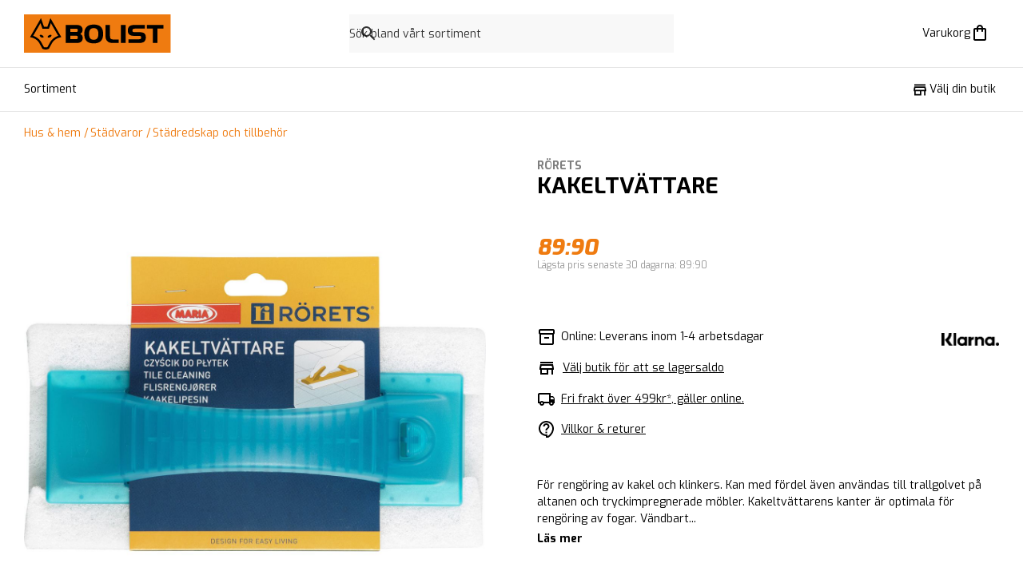

--- FILE ---
content_type: text/html; charset=utf-8
request_url: https://bolist.se/produkt/kakeltvattare-rorets/
body_size: 8307
content:
<!DOCTYPE html><html lang="sv-SE" class="bolist"><head><meta charSet="utf-8"/><meta name="viewport" content="width=device-width"/><title>KAKELTVÄTTARE RÖRETS | BOLIST Sveriges närmaste byggvaruhus</title><meta property="og:title" content="KAKELTVÄTTARE RÖRETS | BOLIST Sveriges närmaste byggvaruhus"/><meta name="description" content="För rengöring av kakel och klinkers. Kan med fördel även användas till
trallgolvet på altanen och tryckimpregnerade möbler.
Kakeltvättarens kanter är optimala för rengöring av fogar.
Vändbart abras..."/><meta property="og:image" content="https://img.bolist.se/img/b87c5ad4be1f4320b7878e5a8f20206b/18012.jpg?t=product&amp;gs=1220x1220&amp;v=1ef060743813929620771d32d964c8ab"/><meta property="og:type" content="product"/><meta property="og:site_name" content="BOLIST"/><meta property="og:locale" content="sv_SE"/><meta property="og:url" content="https://bolist.se/produkt/kakeltvattare-rorets"/><meta name="twitter:title" content="KAKELTVÄTTARE RÖRETS "/><meta name="twitter:description" content="För rengöring av kakel och klinkers. Kan med fördel även användas till
trallgolvet på altanen och tryckimpregnerade möbler.
Kakeltvättarens kanter är optimala för rengöring av fogar.
Vändbart abras..."/><meta name="twitter:image" content="https://img.bolist.se/img/b87c5ad4be1f4320b7878e5a8f20206b/18012.jpg?t=product&amp;gs=1220x1220&amp;v=1ef060743813929620771d32d964c8ab"/><link rel="canonical" href="https://bolist.se/produkt/kakeltvattare-rorets/"/><script type="application/ld+json">{"@context":"https://schema.org","@type":"Product","name":"RÖRETS KAKELTVÄTTARE RÖRETS ","description":"För rengöring av kakel och klinkers. Kan med fördel även användas till\r\ntrallgolvet på altanen och tryckimpregnerade möbler.\r\nKakeltvättarens kanter är optimala för rengöring av fogar.\r\nVändbart abrasiv.\r\n\r\nKakeltvättaren repar inte, men bör inte användas på glas eller lackerade ytor.\r\n\r\n","image":["https://img.bolist.se/img/b87c5ad4be1f4320b7878e5a8f20206b/kakeltvattare-rorets.jpg?t=product&gs=1220x1220&v=f0f8f4464834b1357c2e97aab5e42ddc"],"sku":17750,"brand":{"@type":"Brand","name":"RÖRETS"},"itemCondition":"https://schema.org/NewCondition","offers":[{"@type":"Offer","priceCurrency":"SEK","price":89.9,"availability":"https://schema.org/InStock","sku":"700162899"}]}</script><meta name="next-head-count" content="15"/><link rel="apple-touch-icon" sizes="180x180" href="https://bolist.se/_node/bolist/apple-touch-icon.png"/><link rel="icon" type="image/png" sizes="32x32" href="https://bolist.se/_node/bolist/favicon-32x32.png"/><link rel="icon" type="image/png" sizes="16x16" href="https://bolist.se/_node/bolist/favicon-16x16.png"/><link rel="mask-icon" href="/safari-pinned-tab.svg" color="#fff"/><meta name="msapplication-TileColor" content="#f50"/><meta name="theme-color" content="#ffffff"/><meta name="theme-color" content="#000"/><link rel="manifest" href="/site.webmanifest" crossorigin="use-credentials"/><meta name="google-site-verification" content="cwJw0-XmRndgyaepQSt_VHwV2YsBl-KgiVYRT1fmMz4"/><link rel="preload" href="https://bolist.se/_node/_next/static/css/27455e2f961c86f8.css" as="style"/><link rel="stylesheet" href="https://bolist.se/_node/_next/static/css/27455e2f961c86f8.css" data-n-g=""/><link rel="preload" href="https://bolist.se/_node/_next/static/css/5a346b6ef26f3e9e.css" as="style"/><link rel="stylesheet" href="https://bolist.se/_node/_next/static/css/5a346b6ef26f3e9e.css" data-n-p=""/><link rel="preload" href="https://bolist.se/_node/_next/static/css/86e8276adfc5c382.css" as="style"/><link rel="stylesheet" href="https://bolist.se/_node/_next/static/css/86e8276adfc5c382.css"/><link rel="preload" href="https://bolist.se/_node/_next/static/css/7ec20f99a99e71a8.css" as="style"/><link rel="stylesheet" href="https://bolist.se/_node/_next/static/css/7ec20f99a99e71a8.css"/><noscript data-n-css=""></noscript><script defer="" nomodule="" src="https://bolist.se/_node/_next/static/chunks/polyfills-c67a75d1b6f99dc8.js"></script><script src="https://helloretailcdn.com/helloretail.js" defer="" data-nscript="beforeInteractive"></script><script defer="" src="https://bolist.se/_node/_next/static/chunks/7092.e8a36ebe2d68b8ea.js"></script><script defer="" src="https://bolist.se/_node/_next/static/chunks/4743.6f448ba9e338bebe.js"></script><script src="https://bolist.se/_node/_next/static/chunks/webpack-87ae6c4668229587.js" defer=""></script><script src="https://bolist.se/_node/_next/static/chunks/framework-86edad5b56a8146e.js" defer=""></script><script src="https://bolist.se/_node/_next/static/chunks/main-b0c54d507923bc32.js" defer=""></script><script src="https://bolist.se/_node/_next/static/chunks/pages/_app-e89e101295389e55.js" defer=""></script><script src="https://bolist.se/_node/_next/static/chunks/6688-d217a5a86c3c4416.js" defer=""></script><script src="https://bolist.se/_node/_next/static/chunks/8557-d267edd0572eed58.js" defer=""></script><script src="https://bolist.se/_node/_next/static/chunks/9449-bd7b9bf911a83789.js" defer=""></script><script src="https://bolist.se/_node/_next/static/chunks/pages/produkt/%5Bslug%5D-b85006265d4aa1ed.js" defer=""></script><script src="https://bolist.se/_node/_next/static/25H1QSsYxEkYFYgUo3NgG/_buildManifest.js" defer=""></script><script src="https://bolist.se/_node/_next/static/25H1QSsYxEkYFYgUo3NgG/_ssgManifest.js" defer=""></script></head><body><div id="__next"><header class="Header_root__t0zHl"><section class="container_root__3wsFg Header_inner__BtVKd"><a aria-label="Gå till BOLISTs startsida" class="LogoLockup_root__zHXFI" href="/"><img alt="BOLIST" class="LogoLockup_logo__6gTNs" src="https://bolist.se/_node/img/bolist-logo.svg"/></a><div class="Header_search__U_tE7"><div class="SiteSearch_wrapper__KXZbH"><form><label class="Search_root__m5sNR"><svg xmlns="http://www.w3.org/2000/svg" height="24" viewBox="0 0 24 24" width="24" fill="currentColor" class="Search_icon__2PNcu"><path d="M0 0h24v24H0V0z" fill="none"></path><path d="M15.5 14h-.79l-.28-.27C15.41 12.59 16 11.11 16 9.5 16 5.91 13.09 3 9.5 3S3 5.91 3 9.5 5.91 16 9.5 16c1.61 0 3.09-.59 4.23-1.57l.27.28v.79l5 4.99L20.49 19l-4.99-5zm-6 0C7.01 14 5 11.99 5 9.5S7.01 5 9.5 5 14 7.01 14 9.5 11.99 14 9.5 14z"></path></svg><input aria-label="Sök" role="search" spellcheck="false" autoComplete="off" autoCorrect="off" type="text" placeholder="Sök bland vårt sortiment"/><span class="ScreenReaderOnly_root__6HR83"><button type="submit" value="Sök"></button></span></label></form></div></div><menu class="Header_buttons__w5_Fh" aria-label="Sök, plocklista &amp; varukorg"><li class="StickyHeaderButton_hideDesktop__7uVi7"><button type="button" class="StickyHeaderButton_base__AKhC_" aria-label="Öppna sök" data-testid="mini-search-button"><span class="StickyHeaderButton_iconWrapper__zVd_W"><svg xmlns="http://www.w3.org/2000/svg" height="24" viewBox="0 0 24 24" width="24" fill="currentColor"><path d="M0 0h24v24H0V0z" fill="none"></path><path d="M15.5 14h-.79l-.28-.27C15.41 12.59 16 11.11 16 9.5 16 5.91 13.09 3 9.5 3S3 5.91 3 9.5 5.91 16 9.5 16c1.61 0 3.09-.59 4.23-1.57l.27.28v.79l5 4.99L20.49 19l-4.99-5zm-6 0C7.01 14 5 11.99 5 9.5S7.01 5 9.5 5 14 7.01 14 9.5 11.99 14 9.5 14z"></path></svg></span></button></li><li class=""><button type="button" aria-disabled="false" class="StickyHeaderButton_base__AKhC_" aria-label="Öppna varukorgen" data-testid="mini-cart-button"><span class="StickyHeaderButton_priceOrLabel__ijgZn"><span data-i18n="bolist@generic/cart/cart-title">Varukorg</span></span><span class="StickyHeaderButton_iconWrapper__zVd_W"><svg xmlns="http://www.w3.org/2000/svg" enable-background="new 0 0 24 24" height="24" viewBox="0 0 24 24" width="24" fill="currentColor"><g><rect fill="none" height="24" width="24"></rect><path d="M18,6h-2c0-2.21-1.79-4-4-4S8,3.79,8,6H6C4.9,6,4,6.9,4,8v12c0,1.1,0.9,2,2,2h12c1.1,0,2-0.9,2-2V8C20,6.9,19.1,6,18,6z M12,4c1.1,0,2,0.9,2,2h-4C10,4.9,10.9,4,12,4z M18,20H6V8h2v2c0,0.55,0.45,1,1,1s1-0.45,1-1V8h4v2c0,0.55,0.45,1,1,1s1-0.45,1-1V8 h2V20z"></path></g></svg></span></button></li></menu></section></header><nav class="Nav_nav__zdZyP"><section class="container_root__3wsFg container_padding-none__isN9X"><div class="Nav_navInner___bU8q"><button type="button" aria-disabled="false" class="Button_root__8nq_L Button_text__bvVGC Button_color-black__s46oA Nav_menuButton__XvcxC Nav_responsiveOnly__sIeva" aria-label="Öppna menyn" aria-expanded="false"><span class="Nav_menuButtonIcon__7G1Dc"><span class="Burger_root__rDWJC" style="height:14px;width:17.5px"><span class="Burger_bar__SL2wK" style="height:2px;top:0"></span><span class="Burger_bar__SL2wK" style="height:2px;top:6px"></span><span class="Burger_bar__SL2wK" style="height:2px;top:12px"></span></span></span><span class="Typography_root__0otb6 Nav_menuButtonText__kaP0H">Meny</span></button><div class="TopNav_wrapper___cpZU"><section class="TopNav_root__tr0vt TopNav_hide__bu4BU TopNav_absolute__nKPns"><button type="button">Sortiment</button></section><section class="TopNav_root__tr0vt"><button type="button">Sortiment</button><button aria-label="Visa fler menyalternativ" class="TopNav_showMoreButton__BMHdt TopNav_hide__bu4BU"><span>Visa fler</span><svg xmlns="http://www.w3.org/2000/svg" height="24" viewBox="0 0 24 24" width="24"><path d="M0 0h24v24H0z" fill="none"></path><path fill="currentColor" d="M16.59 8.59L12 13.17 7.41 8.59 6 10l6 6 6-6z"></path></svg></button></section></div><span class="Nav_spacer__Ben18"></span><span class="NavItem_wrapper__q6rtd"><button type="button" aria-disabled="false" class="Button_root__8nq_L Button_text__bvVGC Button_color-black__s46oA Button_iconBefore__Td3jz Button_noLeftPadding__w_Mwy NavItem_buttons__PyzvP" data-testid="pick-store-button-scroll"><svg height="24" viewBox="0 0 24 24" width="24" xmlns="http://www.w3.org/2000/svg" class="Button_icon__r3wfm" fill="currentColor"><path d="m0 0h24v24h-24z" fill="none"></path><path d="m18.36 9 .6 3h-13.92l.6-3zm1.64-5h-16v2h16zm0 3h-16l-1 5v2h1v6h10v-6h4v6h2v-6h1v-2zm-14 11v-4h6v4z"></path></svg><span data-i18n="bolist@generic/nav/stores/pick">Välj din butik</span></button></span></div></section></nav><nav id="slimNav" class="Nav_slimNav__fdIK8 Nav_nav__zdZyP Nav_visible__VwBWK"><section class="container_root__3wsFg container_padding-none__isN9X"><div class="Nav_navInner___bU8q"><a aria-label="Gå till BOLISTs startsida" href="/"><img alt="BOLIST" class="LogoLockup_slimNavLogo__bw83b" src="https://bolist.se/_node/img/bolist-logo-small.svg"/></a><button type="button" aria-disabled="false" class="Button_root__8nq_L Button_text__bvVGC Button_color-black__s46oA Nav_menuButton__XvcxC Nav_responsiveOnly__sIeva" aria-label="Öppna menyn" aria-expanded="false"><span class="Nav_menuButtonIcon__7G1Dc"><span class="Burger_root__rDWJC" style="height:14px;width:17.5px"><span class="Burger_bar__SL2wK" style="height:2px;top:0"></span><span class="Burger_bar__SL2wK" style="height:2px;top:6px"></span><span class="Burger_bar__SL2wK" style="height:2px;top:12px"></span></span></span><span class="Typography_root__0otb6 Nav_menuButtonText__kaP0H">Meny</span></button><div class="TopNav_wrapper___cpZU"><section class="TopNav_root__tr0vt TopNav_hide__bu4BU TopNav_absolute__nKPns"><button type="button">Sortiment</button></section><section class="TopNav_root__tr0vt"><button type="button">Sortiment</button><button aria-label="Visa fler menyalternativ" class="TopNav_showMoreButton__BMHdt TopNav_hide__bu4BU"><span>Visa fler</span><svg xmlns="http://www.w3.org/2000/svg" height="24" viewBox="0 0 24 24" width="24"><path d="M0 0h24v24H0z" fill="none"></path><path fill="currentColor" d="M16.59 8.59L12 13.17 7.41 8.59 6 10l6 6 6-6z"></path></svg></button></section></div><span class="Nav_spacer__Ben18"></span><menu class="Nav_stickyButtons__coAyd" aria-label="Navigation"><li class=""><button type="button" class="StickyHeaderButton_base__AKhC_" aria-label="Öppna sök" data-testid="mini-search-button"><span class="StickyHeaderButton_iconWrapper__zVd_W"><svg xmlns="http://www.w3.org/2000/svg" height="24" viewBox="0 0 24 24" width="24" fill="currentColor"><path d="M0 0h24v24H0V0z" fill="none"></path><path d="M15.5 14h-.79l-.28-.27C15.41 12.59 16 11.11 16 9.5 16 5.91 13.09 3 9.5 3S3 5.91 3 9.5 5.91 16 9.5 16c1.61 0 3.09-.59 4.23-1.57l.27.28v.79l5 4.99L20.49 19l-4.99-5zm-6 0C7.01 14 5 11.99 5 9.5S7.01 5 9.5 5 14 7.01 14 9.5 11.99 14 9.5 14z"></path></svg></span></button></li><li class=""><button type="button" aria-disabled="false" class="StickyHeaderButton_base__AKhC_" aria-label="Öppna varukorgen" data-testid="mini-cart-button"><span class="StickyHeaderButton_iconWrapper__zVd_W"><svg xmlns="http://www.w3.org/2000/svg" enable-background="new 0 0 24 24" height="24" viewBox="0 0 24 24" width="24" fill="currentColor"><g><rect fill="none" height="24" width="24"></rect><path d="M18,6h-2c0-2.21-1.79-4-4-4S8,3.79,8,6H6C4.9,6,4,6.9,4,8v12c0,1.1,0.9,2,2,2h12c1.1,0,2-0.9,2-2V8C20,6.9,19.1,6,18,6z M12,4c1.1,0,2,0.9,2,2h-4C10,4.9,10.9,4,12,4z M18,20H6V8h2v2c0,0.55,0.45,1,1,1s1-0.45,1-1V8h4v2c0,0.55,0.45,1,1,1s1-0.45,1-1V8 h2V20z"></path></g></svg></span></button></li></menu></div></section></nav><nav class="Nav_menu__4Z5z4"></nav><div class="StickySearch_wrapper__eLlGU"></div><span></span><div class="Layout_root__TdP5Q"><section class="NoticeBannerContainer_root__WYqsM"></section><section class="container_root__3wsFg"><nav aria-label="Plats på sidan" class="Breadcrumbs_root__XIfEz Breadcrumbs_desktopOnly__XWhEs ProductPageBreadcrumbs_root__zCi5Q"><a href="/produkter/sakerhet-3227/">Hus &amp; hem</a><a href="/produkter/sakerhet-3227/stadvaror-3346/">Städvaror</a><a href="/produkter/sakerhet-3227/stadvaror-3346/stadredskap-och-tillbehor-3347/">Städredskap och tillbehör</a></nav></section><section class="container_root__3wsFg Product_upper__RJnJp"><section class="Space_space-2-top__v_DAX Product_galleryWrapper__c388K"><section class="TitleBlock_root__afaCH TitleBlock_hideDesktop__oW3qD"><h2 aria-label="Varumärke" class="TitleBlock_brand__qB7rL TitleBlock_brandLink__jpHfF">RÖRETS</h2><h1 aria-label="Produktnamn" class="TitleBlock_title__OQH_y">KAKELTVÄTTARE  </h1></section><div class="Block_root__S5AkP Block_noPaddingTop___rbuq"><section class="Space_space-2-top__v_DAX"><section class="Carousel_carousel__cxmDM Carousel_paddingBottom__NbMCR"><section class="Carousel_viewport__hzjLs"><article aria-label="Bildgalleri" class="Carousel_container__36U5z"><img class="Carousel_carouselImage__WOX5Y" id="produktbild-0" src="https://img.bolist.se/img/b87c5ad4be1f4320b7878e5a8f20206b/kakeltvattare-rorets.jpg?t=product&amp;gs=1220x1220&amp;v=f0f8f4464834b1357c2e97aab5e42ddc" thumbnail="https://img.bolist.se/img/b87c5ad4be1f4320b7878e5a8f20206b/kakeltvattare-rorets.jpg?t=product&amp;gs=60x60&amp;v=f0f8f4464834b1357c2e97aab5e42ddc" srcSet="https://img.bolist.se/img/b87c5ad4be1f4320b7878e5a8f20206b/kakeltvattare-rorets.jpg?t=product&amp;gs=340x340&amp;v=f0f8f4464834b1357c2e97aab5e42ddc 340w, https://img.bolist.se/img/b87c5ad4be1f4320b7878e5a8f20206b/kakeltvattare-rorets.jpg?t=product&amp;gs=610x610&amp;v=f0f8f4464834b1357c2e97aab5e42ddc 610w, https://img.bolist.se/img/b87c5ad4be1f4320b7878e5a8f20206b/kakeltvattare-rorets.jpg?t=product&amp;gs=1220x1220&amp;v=f0f8f4464834b1357c2e97aab5e42ddc 1220w" sizes="(max-width: 700px) 100vw, 720px"/></article></section></section></section></div><section class="Widgets_root__yZZdR"></section></section><section class="Space_space-2-top__v_DAX"><section class="TitleBlock_root__afaCH TitleBlock_hidePhone__Ar0V7"><h2 aria-label="Varumärke" class="TitleBlock_brand__qB7rL TitleBlock_brandLink__jpHfF">RÖRETS</h2><h1 aria-label="Produktnamn" class="TitleBlock_title__OQH_y">KAKELTVÄTTARE  </h1></section><div class="Block_root__S5AkP BuyBar_buyBar__bc3dX BuyBar_hideTablet__VhNJr"><div class="BuyBar_priceWrapper__Y5Le2"><article aria-label="Prisinformation" class="PriceTag_root__r3_lZ PriceTag_large__0C3ti PriceTag_start__QfeDa"><section class="PriceTag_priceAndBadges__MwLCk"><span class="PriceTag_current__ld5hL"><span>89:90</span></span></section><section aria-label="prisinformation" class="PriceTag_priceMeta__zFytA"><span class="Typography_root__0otb6 Typography_color-faded__bMMGz Typography_disableMargin__5onvB PriceTag_previous__c1K2a"><span data-i18n="bolist@product/lowest-price-last-30-days">Lägsta pris senaste 30 dagarna</span>: <!-- -->89:90</span></section></article></div><section class="Space_space-1-top__2bRGJ"></section></div><section class="Product_middle__Ai6jb"><article class="Usps_root__TJgH3"><section class="SellingPoints_root__5KUtp"><section><span class="SellingPoints_stocked__hxZkt SellingPoints_icon__yUcy1 SellingPoints_stocked__hxZkt SellingPoints_icon__yUcy1"></span><span data-i18n="bolist@product/stocktype/in-web-stock">Online: Leverans inom 1-4 arbetsdagar</span></section><div class="StoreStock_storeStockStatus__IRS_q"><div class="StoreStock_storeStockRows__0vaP8"><div class="StoreStock_centered__IRtV0"><svg height="24" viewBox="0 0 24 24" width="24" xmlns="http://www.w3.org/2000/svg" class="StoreStock_storeIcon__h449j"><path d="m0 0h24v24h-24z" fill="none"></path><path d="m18.36 9 .6 3h-13.92l.6-3zm1.64-5h-16v2h16zm0 3h-16l-1 5v2h1v6h10v-6h4v6h2v-6h1v-2zm-14 11v-4h6v4z"></path></svg><button type="button" class="StoreStock_storeswap__Y65VY">Välj butik för att se lagersaldo</button></div></div></div><button type="button"><span class="SellingPoints_delivery__TdT_7 SellingPoints_icon__yUcy1"></span><span data-i18n="bolist@product/free-delivery">Fri frakt över 499kr*, gäller online.</span></button><button type="button"><span class="SellingPoints_info__RPX4I SellingPoints_icon__yUcy1"></span><span data-i18n="bolist@product/terms-and-conditions">Villkor & returer</span></button></section><div class="Usps_badges__2eClN"><img alt="Klarna logo" class="KlarnaBadge_root__gIIYV" src="https://bolist.se/_node/img/Klarna_Logo_Primary_Black.png"/></div></article><section class="Space_space-1-top__2bRGJ Description_root___BS_d"><span class="Typography_root__0otb6 Typography_p__cS30l"> För rengöring av kakel och klinkers. Kan med fördel även användas till
trallgolvet på altanen och tryckimpregnerade möbler.
Kakeltvättarens kanter är optimala för rengöring av fogar.
Vändbart...</span><button class="Description_button__W0bGY" type="button">Läs mer</button></section></section></section></section><section class="Product_marginBottom__DjoG6"><section class="container_root__3wsFg Product_bottom__6kTtN"><div class="Block_root__S5AkP Block_secondary__2jfpm AboutProduct_root__3zmmm" aria-labelledby=":Rmst56:"><h2 class="Typography_root__0otb6 Typography_heading__LwqQ2 Typography_headingRoot__Z3K3s" id=":Rmst56:">Om produkten</h2><span class="Typography_root__0otb6 Typography_p__cS30l AboutProduct_content__r8WQW">För rengöring av kakel och klinkers. Kan med fördel även användas till
trallgolvet på altanen och tryckimpregnerade möbler.
Kakeltvättarens kanter är optimala för rengöring av fogar.
Vändbart abrasiv.

Kakeltvättaren repar inte, men bör inte användas på glas eller lackerade ytor.

</span></div><div class="Block_root__S5AkP Block_tertiary__wkyAE" aria-labelledby=":R16st56:"><section class="ProductInformation_root__Upxxg"><h2 class="Typography_root__0otb6 Typography_heading__LwqQ2 Typography_headingRoot__Z3K3s" id=":R16st56:">Produktinformation</h2><section class="Space_space-2-top__v_DAX"><ul class="Space_space-2-top__v_DAX ProductInformation_links__0Sile" aria-label="Kompletterande filer"></ul><ul aria-label="Produktlänkar" class="ProductInformation_links__0Sile"></ul><table aria-label="Produktdata" class="ProductInfoTable_root__oRgud"><tbody><tr class="ProductInfoTable_row__W4wOV"><td class="ProductInfoTable_rowLabel__6oShC">Artikelnummer</td><td class="ProductInfoTable_rowValue__j3_zK">700162899</td></tr><tr class="ProductInfoTable_row__W4wOV"><td class="ProductInfoTable_rowLabel__6oShC">EAN</td><td class="ProductInfoTable_rowValue__j3_zK">7312280041110</td></tr></tbody></table></section></section></div></section></section><section class="Block_root__S5AkP Block_noPaddingTop___rbuq"><section class="Space_space-2-top__v_DAX"><div><section class="container_root__3wsFg"></section><section class="container_root__3wsFg"></section></div></section></section><div class="Block_root__S5AkP BuyBar_buyBar__bc3dX BuyBar_hideDesktop__5OyNS"><div class="BuyBar_priceWrapper__Y5Le2"><article aria-label="Prisinformation" class="PriceTag_root__r3_lZ PriceTag_large__0C3ti PriceTag_start__QfeDa"><section class="PriceTag_priceAndBadges__MwLCk"><span class="PriceTag_current__ld5hL"><span>89:90</span></span></section><section aria-label="prisinformation" class="PriceTag_priceMeta__zFytA"><span class="Typography_root__0otb6 Typography_color-faded__bMMGz Typography_disableMargin__5onvB PriceTag_previous__c1K2a"><span data-i18n="bolist@product/lowest-price-last-30-days">Lägsta pris senaste 30 dagarna</span>: <!-- -->89:90</span></section></article></div><section class="Space_space-1-top__2bRGJ"></section></div></div><div class="Toastify"></div></div><script id="__NEXT_DATA__" type="application/json">{"props":{"pageProps":{"nodes":{},"_sentryTraceData":"1a478147b8954052a8b2fcd9ace012ed-a9ee9f5224723d7c-0","product":{"product_id":17750,"title":"KAKELTVÄTTARE RÖRETS ","brand":"RÖRETS","brand_slug":"rorets-2","supplier":{"name":"RÖRETS INDUSTRIER","id":101},"product_type":null,"slug":"kakeltvattare-rorets","description":"För rengöring av kakel och klinkers. Kan med fördel även användas till\r\ntrallgolvet på altanen och tryckimpregnerade möbler.\r\nKakeltvättarens kanter är optimala för rengöring av fogar.\r\nVändbart abrasiv.\r\n\r\nKakeltvättaren repar inte, men bör inte användas på glas eller lackerade ytor.\r\n\r\n","best_offer":{"item":"700162899","store_id":"40002","price":89.9,"price_excl_vat":71.92,"lowest_price_last_30_days":null,"lowest_price_excl_vat_last_30_days":null,"lowest_unit_price_last_30_days":null,"lowest_unit_price_excl_vat_last_30_days":null,"unit_quantity":0,"unit_price":null,"unit_price_excl_vat":null,"unit_label":null,"unit_price_reduced_from":null,"unit_price_reduced_from_excl_vat":null,"is_reduced":false,"reduced_from":null,"reduced_from_excl_vat":null,"discount_percent":null,"is_limited_time":false,"end_date":null,"campaign_id":null,"is_store_specific":true},"channels":["shop","kiosk","jarnia","xlbygg"],"organizations":"bolist,xlbygg","hazards":[],"energy_class":null,"included_items":"","force_unstock":false,"is_thirdpillar":false,"has_additional_fee":false,"visible_without_price":false,"campaign_logo_override":null,"image":[{"image":"https://img.bolist.se/img/b87c5ad4be1f4320b7878e5a8f20206b/18012.jpg?t=product\u0026gs=30x30\u0026v=1ef060743813929620771d32d964c8ab","resolution":"30x30"},{"image":"https://img.bolist.se/img/b87c5ad4be1f4320b7878e5a8f20206b/18012.jpg?t=product\u0026gs=60x60\u0026v=1ef060743813929620771d32d964c8ab","resolution":"60x60"},{"image":"https://img.bolist.se/img/b87c5ad4be1f4320b7878e5a8f20206b/18012.jpg?t=product\u0026gs=120x120\u0026v=1ef060743813929620771d32d964c8ab","resolution":"120x120"},{"image":"https://img.bolist.se/img/b87c5ad4be1f4320b7878e5a8f20206b/18012.jpg?t=product\u0026gs=170x170\u0026v=1ef060743813929620771d32d964c8ab","resolution":"170x170"},{"image":"https://img.bolist.se/img/b87c5ad4be1f4320b7878e5a8f20206b/18012.jpg?t=product\u0026gs=610x610\u0026v=1ef060743813929620771d32d964c8ab","resolution":"610x610"},{"image":"https://img.bolist.se/img/b87c5ad4be1f4320b7878e5a8f20206b/18012.jpg?t=product\u0026gs=340x340\u0026v=1ef060743813929620771d32d964c8ab","resolution":"340x340"},{"image":"https://img.bolist.se/img/b87c5ad4be1f4320b7878e5a8f20206b/18012.jpg?t=product\u0026gs=1220x1220\u0026v=1ef060743813929620771d32d964c8ab","resolution":"1220x1220"}],"images":[[{"width":30,"height":30,"src":"https://img.bolist.se/img/b87c5ad4be1f4320b7878e5a8f20206b/kakeltvattare-rorets.jpg?t=product\u0026gs=30x30\u0026v=f0f8f4464834b1357c2e97aab5e42ddc"},{"width":60,"height":60,"src":"https://img.bolist.se/img/b87c5ad4be1f4320b7878e5a8f20206b/kakeltvattare-rorets.jpg?t=product\u0026gs=60x60\u0026v=f0f8f4464834b1357c2e97aab5e42ddc"},{"width":120,"height":120,"src":"https://img.bolist.se/img/b87c5ad4be1f4320b7878e5a8f20206b/kakeltvattare-rorets.jpg?t=product\u0026gs=120x120\u0026v=f0f8f4464834b1357c2e97aab5e42ddc"},{"width":170,"height":170,"src":"https://img.bolist.se/img/b87c5ad4be1f4320b7878e5a8f20206b/kakeltvattare-rorets.jpg?t=product\u0026gs=170x170\u0026v=f0f8f4464834b1357c2e97aab5e42ddc"},{"width":610,"height":610,"src":"https://img.bolist.se/img/b87c5ad4be1f4320b7878e5a8f20206b/kakeltvattare-rorets.jpg?t=product\u0026gs=610x610\u0026v=f0f8f4464834b1357c2e97aab5e42ddc"},{"width":340,"height":340,"src":"https://img.bolist.se/img/b87c5ad4be1f4320b7878e5a8f20206b/kakeltvattare-rorets.jpg?t=product\u0026gs=340x340\u0026v=f0f8f4464834b1357c2e97aab5e42ddc"},{"width":1220,"height":1220,"src":"https://img.bolist.se/img/b87c5ad4be1f4320b7878e5a8f20206b/kakeltvattare-rorets.jpg?t=product\u0026gs=1220x1220\u0026v=f0f8f4464834b1357c2e97aab5e42ddc"}]],"leadtimes":{"stocked":"1-4 arbetsdagar","unstocked":"4-8 veckor","temp_out_of_stock":"snart"},"options":{"Förpackning":[{"id":"1337","group":"Förpackning","name":"Dimensioner","value":"90 x 170 x 270","unit":"mm","property_id":"1337","article_id":41916,"article_ean":"7312280041110","val":{"TEXT":"90 x 170 x 270"}}]},"categories":[{"id":"914","name":"Badrum \u0026 Kök","order":"1","path":"/badrum-kok"},{"id":"1312","name":"Kakel \u0026 klinker","order":"1","path":"/badrum-kok/kakel-klinker"},{"id":"2039","name":"Klinkerrengöring","order":"1","path":"/badrum-kok/kakel-klinker/klinkerrengoring"}],"articles":[{"id":"41916","name":"700162899","warehouse":"nowaste","assortment_class":"G","ean":"7312280041110","unit":null,"stocked":true,"stocked_warehouses":{"nowaste":{"store":null,"status":"HIGH_IN_STOCK","availability":3,"quantity_on_hand":12,"erp_article_number":"700162899","erp_article_numbers":["700162899"],"unit":null}},"stock_type":1,"disable_purchase_until":null,"is_sellable":true,"environment_certificates":[],"unspsc":null}],"bk04_tree_path":[{"id":3227,"name":"Hus \u0026 hem","slug":"sakerhet"},{"id":3346,"name":"Städvaror","slug":"stadvaror"},{"id":3347,"name":"Städredskap och tillbehör","slug":"stadredskap-och-tillbehor"}],"related_products":[{"id":15545,"title":"KAKEL- \u0026 FOGRENGÖRING SPRAY NITOR INNE 500ML","slug":"kakel-fogrengoring-spray-nitor-inne-500ml","brand":"NITOR","brand_slug":"nitor","energy_class":null,"hazards":["harmful"],"supplier":{"name":"Alfort \u0026 Cronholm AB","id":10},"force_unstock_label":null,"article_count":1,"article_ids":["39217"],"first_article_id":"39217","first_article_reference":"700134352@nowaste","best_offer":{"item":"700134352","store_id":"40002","price":129,"price_excl_vat":103.2,"lowest_price_last_30_days":null,"lowest_price_excl_vat_last_30_days":null,"lowest_unit_price_last_30_days":null,"lowest_unit_price_excl_vat_last_30_days":null,"unit_quantity":0,"unit_price":null,"unit_price_excl_vat":null,"unit_label":null,"unit_price_reduced_from":null,"unit_price_reduced_from_excl_vat":null,"is_reduced":false,"reduced_from":null,"reduced_from_excl_vat":null,"discount_percent":null,"is_limited_time":false,"end_date":null,"campaign_id":null,"is_store_specific":true},"cover_image":[{"width":30,"height":30,"src":"https://img.bolist.se/img/9e2c2c38bd104f09bf803b5a8b39faeb/15545.jpg?t=product\u0026gs=30x30\u0026v=1ef060743813929620771d32d964c8ab"},{"width":60,"height":60,"src":"https://img.bolist.se/img/9e2c2c38bd104f09bf803b5a8b39faeb/15545.jpg?t=product\u0026gs=60x60\u0026v=1ef060743813929620771d32d964c8ab"},{"width":120,"height":120,"src":"https://img.bolist.se/img/9e2c2c38bd104f09bf803b5a8b39faeb/15545.jpg?t=product\u0026gs=120x120\u0026v=1ef060743813929620771d32d964c8ab"},{"width":170,"height":170,"src":"https://img.bolist.se/img/9e2c2c38bd104f09bf803b5a8b39faeb/15545.jpg?t=product\u0026gs=170x170\u0026v=1ef060743813929620771d32d964c8ab"},{"width":610,"height":610,"src":"https://img.bolist.se/img/9e2c2c38bd104f09bf803b5a8b39faeb/15545.jpg?t=product\u0026gs=610x610\u0026v=1ef060743813929620771d32d964c8ab"},{"width":340,"height":340,"src":"https://img.bolist.se/img/9e2c2c38bd104f09bf803b5a8b39faeb/15545.jpg?t=product\u0026gs=340x340\u0026v=1ef060743813929620771d32d964c8ab"},{"width":1220,"height":1220,"src":"https://img.bolist.se/img/9e2c2c38bd104f09bf803b5a8b39faeb/15545.jpg?t=product\u0026gs=1220x1220\u0026v=1ef060743813929620771d32d964c8ab"}],"is_sellable":true,"stocked_warehouses":{"bolist-axel-p":{"store":{"name":"BOLIST Axel P Bengtsfors","external_id":"40245","group":null,"region":6,"is_central":false},"status":"LOW_IN_STOCK","availability":0,"quantity_on_hand":2,"erp_article_number":"840879","erp_article_numbers":["840879"],"unit":"FL"},"bolist-kolmarden":{"store":{"name":"BOLIST Kolmården","external_id":"40254","group":null,"region":5,"is_central":false},"status":"LOW_IN_STOCK","availability":16,"quantity_on_hand":2,"erp_article_number":"FINFO:007791668","erp_article_numbers":["FINFO:007791668"],"unit":"FL"},"bolist-lindesberg":{"store":{"name":"BOLIST Lindesberg","external_id":"40436","group":null,"region":3,"is_central":false},"status":"LOW_IN_STOCK","availability":0,"quantity_on_hand":2,"erp_article_number":"FINFO:007791668","erp_article_numbers":["FINFO:007791668"],"unit":"FL"},"bolist-mora":{"store":{"name":"BOLIST Mora","external_id":"40488","group":null,"region":3,"is_central":false},"status":"LOW_IN_STOCK","availability":0,"quantity_on_hand":4,"erp_article_number":"FINFO:007791668","erp_article_numbers":["FINFO:007791668"],"unit":"FL"},"bolist-nora":{"store":{"name":"BOLIST Nora","external_id":"40193","group":null,"region":3,"is_central":false},"status":"OUT_OF_STOCK","availability":64,"quantity_on_hand":0,"erp_article_number":"FINFO:007791668","erp_article_numbers":["FINFO:007791668"],"unit":"FL"},"nowaste":{"store":null,"status":"HIGH_IN_STOCK","availability":3,"quantity_on_hand":68,"erp_article_number":"700134352","erp_article_numbers":["700134352"],"unit":null}},"campaign_logo_override":null,"tracking_code":null,"environment_certificates":null,"unit":null},{"id":18014,"title":"FOGBORSTE RÖRETS ","slug":"fogborste-rorets","brand":"RÖRETS","brand_slug":"rorets-2","energy_class":null,"hazards":[],"supplier":{"name":"RÖRETS INDUSTRIER","id":101},"force_unstock_label":null,"article_count":1,"article_ids":["41918"],"first_article_id":"41918","first_article_reference":"700162901@nowaste","best_offer":{"item":"700162901","store_id":"40002","price":99,"price_excl_vat":79.2,"lowest_price_last_30_days":null,"lowest_price_excl_vat_last_30_days":null,"lowest_unit_price_last_30_days":null,"lowest_unit_price_excl_vat_last_30_days":null,"unit_quantity":0,"unit_price":null,"unit_price_excl_vat":null,"unit_label":null,"unit_price_reduced_from":null,"unit_price_reduced_from_excl_vat":null,"is_reduced":false,"reduced_from":null,"reduced_from_excl_vat":null,"discount_percent":null,"is_limited_time":false,"end_date":null,"campaign_id":null,"is_store_specific":true},"cover_image":[{"width":30,"height":30,"src":"https://img.bolist.se/img/c40e26b3bb094c32bf764e76e8869e9a/18014.jpg?t=product\u0026gs=30x30\u0026v=1ef060743813929620771d32d964c8ab"},{"width":60,"height":60,"src":"https://img.bolist.se/img/c40e26b3bb094c32bf764e76e8869e9a/18014.jpg?t=product\u0026gs=60x60\u0026v=1ef060743813929620771d32d964c8ab"},{"width":120,"height":120,"src":"https://img.bolist.se/img/c40e26b3bb094c32bf764e76e8869e9a/18014.jpg?t=product\u0026gs=120x120\u0026v=1ef060743813929620771d32d964c8ab"},{"width":170,"height":170,"src":"https://img.bolist.se/img/c40e26b3bb094c32bf764e76e8869e9a/18014.jpg?t=product\u0026gs=170x170\u0026v=1ef060743813929620771d32d964c8ab"},{"width":610,"height":610,"src":"https://img.bolist.se/img/c40e26b3bb094c32bf764e76e8869e9a/18014.jpg?t=product\u0026gs=610x610\u0026v=1ef060743813929620771d32d964c8ab"},{"width":340,"height":340,"src":"https://img.bolist.se/img/c40e26b3bb094c32bf764e76e8869e9a/18014.jpg?t=product\u0026gs=340x340\u0026v=1ef060743813929620771d32d964c8ab"},{"width":1220,"height":1220,"src":"https://img.bolist.se/img/c40e26b3bb094c32bf764e76e8869e9a/18014.jpg?t=product\u0026gs=1220x1220\u0026v=1ef060743813929620771d32d964c8ab"}],"is_sellable":true,"stocked_warehouses":{"bolist-stehag":{"store":{"name":"BOLIST Stehag","external_id":"40233","group":null,"region":7,"is_central":false},"status":"LOW_IN_STOCK","availability":16,"quantity_on_hand":1,"erp_article_number":"FINFO:007788754","erp_article_numbers":["FINFO:007788754"],"unit":"ST"},"nowaste":{"store":null,"status":"HIGH_IN_STOCK","availability":3,"quantity_on_hand":86,"erp_article_number":"700162901","erp_article_numbers":["700162901"],"unit":null}},"campaign_logo_override":null,"tracking_code":null,"environment_certificates":null,"unit":null},{"id":18013,"title":"REFILL T. KAKELTVÄTTARE RÖRETS ","slug":"refill-t-kakeltvattare-rorets","brand":"RÖRETS","brand_slug":"rorets-2","energy_class":null,"hazards":[],"supplier":{"name":"RÖRETS INDUSTRIER","id":101},"force_unstock_label":null,"article_count":1,"article_ids":["41917"],"first_article_id":"41917","first_article_reference":"700162900@nowaste","best_offer":{"item":"700162900","store_id":"40002","price":70.9,"price_excl_vat":56.72,"lowest_price_last_30_days":null,"lowest_price_excl_vat_last_30_days":null,"lowest_unit_price_last_30_days":null,"lowest_unit_price_excl_vat_last_30_days":null,"unit_quantity":0,"unit_price":null,"unit_price_excl_vat":null,"unit_label":null,"unit_price_reduced_from":null,"unit_price_reduced_from_excl_vat":null,"is_reduced":false,"reduced_from":null,"reduced_from_excl_vat":null,"discount_percent":null,"is_limited_time":false,"end_date":null,"campaign_id":null,"is_store_specific":true},"cover_image":[{"width":30,"height":30,"src":"https://img.bolist.se/img/ee0d41f1c87945e3891d04e866166c2b/18013.jpg?t=product\u0026gs=30x30\u0026v=1ef060743813929620771d32d964c8ab"},{"width":60,"height":60,"src":"https://img.bolist.se/img/ee0d41f1c87945e3891d04e866166c2b/18013.jpg?t=product\u0026gs=60x60\u0026v=1ef060743813929620771d32d964c8ab"},{"width":120,"height":120,"src":"https://img.bolist.se/img/ee0d41f1c87945e3891d04e866166c2b/18013.jpg?t=product\u0026gs=120x120\u0026v=1ef060743813929620771d32d964c8ab"},{"width":170,"height":170,"src":"https://img.bolist.se/img/ee0d41f1c87945e3891d04e866166c2b/18013.jpg?t=product\u0026gs=170x170\u0026v=1ef060743813929620771d32d964c8ab"},{"width":610,"height":610,"src":"https://img.bolist.se/img/ee0d41f1c87945e3891d04e866166c2b/18013.jpg?t=product\u0026gs=610x610\u0026v=1ef060743813929620771d32d964c8ab"},{"width":340,"height":340,"src":"https://img.bolist.se/img/ee0d41f1c87945e3891d04e866166c2b/18013.jpg?t=product\u0026gs=340x340\u0026v=1ef060743813929620771d32d964c8ab"},{"width":1220,"height":1220,"src":"https://img.bolist.se/img/ee0d41f1c87945e3891d04e866166c2b/18013.jpg?t=product\u0026gs=1220x1220\u0026v=1ef060743813929620771d32d964c8ab"}],"is_sellable":true,"stocked_warehouses":{"nowaste":{"store":null,"status":"HIGH_IN_STOCK","availability":3,"quantity_on_hand":13,"erp_article_number":"700162900","erp_article_numbers":["700162900"],"unit":null}},"campaign_logo_override":null,"tracking_code":null,"environment_certificates":null,"unit":null}]},"article":{"accessories":null,"article":{"id":"41916","name":"700162899","warehouse":"nowaste","assortment_class":"G","ean":"7312280041110","unit":null,"stocked":true,"stocked_warehouses":{"nowaste":{"store":null,"status":"HIGH_IN_STOCK","availability":3,"quantity_on_hand":12,"erp_article_number":"700162899","erp_article_numbers":["700162899"],"unit":null}},"stock_type":1,"disable_purchase_until":null,"is_sellable":true,"environment_certificates":[],"unspsc":null,"weight":0,"length":270,"width":90,"height":170,"options":[]},"leadtimes":{"stocked":"1-4 arbetsdagar","unstocked":"4-8 veckor","temp_out_of_stock":"snart"},"shipping_price":"69.00","offer":{"item":"700162899","store_id":"40002","price":89.9,"price_excl_vat":71.92,"lowest_price_last_30_days":null,"lowest_price_excl_vat_last_30_days":null,"lowest_unit_price_last_30_days":null,"lowest_unit_price_excl_vat_last_30_days":null,"unit_quantity":0,"unit_price":null,"unit_price_excl_vat":null,"unit_label":null,"unit_price_reduced_from":null,"unit_price_reduced_from_excl_vat":null,"is_reduced":false,"reduced_from":null,"reduced_from_excl_vat":null,"discount_percent":null,"is_limited_time":false,"end_date":null,"campaign_id":null,"is_store_specific":true}},"offers":[{"article":"700162899","offer":{"item":"700162899","store_id":"40002","price":89.9,"price_excl_vat":71.92,"lowest_price_last_30_days":89.9,"lowest_price_excl_vat_last_30_days":71.92,"lowest_unit_price_last_30_days":null,"lowest_unit_price_excl_vat_last_30_days":null,"unit_quantity":0,"unit_price":null,"unit_price_excl_vat":null,"unit_label":null,"unit_price_reduced_from":null,"unit_price_reduced_from_excl_vat":null,"is_reduced":false,"reduced_from":null,"reduced_from_excl_vat":null,"discount_percent":null,"is_limited_time":false,"end_date":null,"campaign_id":null,"is_store_specific":true}}],"allStores":null},"host":"bolist","hasSessionCooike":false,"isProffsAuthenticated":false,"favouriteStore":null,"__N_SSP":true},"page":"/produkt/[slug]","query":{"slug":"kakeltvattare-rorets"},"buildId":"25H1QSsYxEkYFYgUo3NgG","assetPrefix":"https://bolist.se/_node","runtimeConfig":{"ENVIRONMENT":"live","KIOSK_API_URL":"https://kiosk.bolist.se","KIOSK_DJEDI_URL":"https://kiosk.bolist.se/_admin/djedi/cms/api","DJEDI_URL":"https://bolist.se/_admin/djedi/cms/api","SOURCE_COMMIT":"5f2ead81b5ca4d820118ab254a2480992e26e39e","NEXT_ASSET_PREFIX":"https://bolist.se/_node","SENTRY_DSN":"https://dfeb5f64aace4bde9dd4e3f9754f6bad@o17058.ingest.sentry.io/5550854","SENTRY_ENVIRONMENT":"BOLIST-NEXT-LIVE","MAPBOX_ACCESS_TOKEN":"pk.eyJ1IjoiYm9saXN0IiwiYSI6ImNqbTV6amN6OTExOHczd3QzeXpiaTU3ZTMifQ.foMwhOTcZ5BnBsS_KkRiMQ","ELITFONSTER_API_KEY":"CF200592-2D2F-4AA0-BE96-F06D0962A7D4","ELITFONSTER_API_URL":"https://b2cpluginapi.inwido.se/api/v1","ORGANIZATION":"bolist","APP_URL":"https://bolist.se","API_URL":"https://bolist.se","GTM_ID":"GTM-M44QD3N","GOOGLE_SITE_VERIFICATON":"cwJw0-XmRndgyaepQSt_VHwV2YsBl-KgiVYRT1fmMz4","GOOGLE_SITE_VERIFICATON_KIOSK":"Xcrrg_q6jWCpFIGSHwydNv57AVz5vAMX5qTFSBJFVeo","FACEBOOK_DOMAIN_VERIFICATION":"0y5li0xs43q0g9omzbfbgt9h2t53d5","HELLO_RETAIL_WEBSITE_UUID":"01a38fc9-a510-4a3d-9360-26f50e10bb6f","HELLO_RETAIL_SEARCH_KEY":"feebe40d-d2f7-47d3-a3da-195e58c8042b"},"isFallback":false,"isExperimentalCompile":false,"dynamicIds":[1153,57092,4743],"gssp":true,"appGip":true,"scriptLoader":[]}</script><section id="modal-root"></section><pre aria-hidden="true" style="display:none"><!-- SOURCE_COMMIT: 5f2ead81b5ca4d820118ab254a2480992e26e39e--></pre><script defer src="https://static.cloudflareinsights.com/beacon.min.js/vcd15cbe7772f49c399c6a5babf22c1241717689176015" integrity="sha512-ZpsOmlRQV6y907TI0dKBHq9Md29nnaEIPlkf84rnaERnq6zvWvPUqr2ft8M1aS28oN72PdrCzSjY4U6VaAw1EQ==" data-cf-beacon='{"version":"2024.11.0","token":"e1b685a304d14966b6fc8b5116d3a5cb","r":1,"server_timing":{"name":{"cfCacheStatus":true,"cfEdge":true,"cfExtPri":true,"cfL4":true,"cfOrigin":true,"cfSpeedBrain":true},"location_startswith":null}}' crossorigin="anonymous"></script>
</body></html>

--- FILE ---
content_type: text/css; charset=UTF-8
request_url: https://bolist.se/_node/_next/static/css/7ec20f99a99e71a8.css
body_size: 67
content:
.StoreStock_storeStockStatus__IRS_q{align-items:flex-start!important;display:flex;flex-direction:column;gap:8px;width:460px}@media (max-width:899px){.StoreStock_storeStockStatus__IRS_q{width:100%}}.StoreStock_centered__IRtV0{align-items:center;display:flex;vertical-align:middle}.StoreStock_centralStoreStockHeader__9mzgj,.StoreStock_regionStockHeader__Xpxo4{background-color:#fff;margin-bottom:4px;padding-bottom:4px;position:-webkit-sticky;position:sticky;top:0;width:100%}.StoreStock_regionStockHeader__Xpxo4{border-bottom:1px solid var(--grey-luke)}.StoreStock_toggleMore__NWCOo{margin-top:4px}.StoreStock_favorite__0ecFi{margin-right:8px;padding:3px}.StoreStock_centralStoreStockStatus__y0VP_{gap:8px;max-height:428px;overflow-y:scroll}.StoreStock_centralStoreStockStatus__y0VP_,.StoreStock_stockEntries__Y87a4{align-items:flex-start;display:flex;flex-direction:column;width:100%}.StoreStock_stockEntries__Y87a4{gap:4px}.StoreStock_storeIcon__h449j{height:24px;margin-right:8px;width:24px}.StoreStock_storeStockRows__0vaP8{display:flex;flex-direction:column;gap:8px;width:100%}.StoreStock_storeStockRow__x9lFf{align-items:center;display:flex;height:24px;justify-content:space-between;width:100%}.StoreStock_indented__73xRx{padding-left:32px}.StoreStock_stockIndicator__fYlr0{align-items:baseline;display:flex;gap:8px}.StoreStock_indicator__zgLxt{margin-left:8px}.StoreStock_storeLinks__6h21L{display:flex;flex-direction:row;gap:8px}.StoreStock_storeswap__Y65VY{color:#000;display:block;text-decoration:underline}.StoreStock_contactStore__hV6Vj{display:inline;text-decoration:underline}.StoreStock_inlineLink__xTR1I{display:inline!important}.StoreStock_clickableStoreName__DQgpD:hover,.StoreStock_inlineLink__xTR1I{text-decoration:underline}
/*# sourceMappingURL=7ec20f99a99e71a8.css.map*/

--- FILE ---
content_type: application/javascript; charset=UTF-8
request_url: https://bolist.se/_node/_next/static/chunks/webpack-87ae6c4668229587.js
body_size: 3792
content:
!function(){try{var e="undefined"!=typeof window?window:"undefined"!=typeof global?global:"undefined"!=typeof self?self:{},t=Error().stack;t&&(e._sentryDebugIds=e._sentryDebugIds||{},e._sentryDebugIds[t]="d2013e30-2708-48d2-b895-6d0acf2b977c",e._sentryDebugIdIdentifier="sentry-dbid-d2013e30-2708-48d2-b895-6d0acf2b977c")}catch(e){}}(),function(){"use strict";var e,t,c,a,f,d,n,r,b,o,u,i,s={},l={};function p(e){var t=l[e];if(void 0!==t)return t.exports;var c=l[e]={exports:{}},a=!0;try{s[e].call(c.exports,c,c.exports,p),a=!1}finally{a&&delete l[e]}return c.exports}p.m=s,e=[],p.O=function(t,c,a,f){if(c){f=f||0;for(var d=e.length;d>0&&e[d-1][2]>f;d--)e[d]=e[d-1];e[d]=[c,a,f];return}for(var n=1/0,d=0;d<e.length;d++){for(var c=e[d][0],a=e[d][1],f=e[d][2],r=!0,b=0;b<c.length;b++)n>=f&&Object.keys(p.O).every(function(e){return p.O[e](c[b])})?c.splice(b--,1):(r=!1,f<n&&(n=f));if(r){e.splice(d--,1);var o=a();void 0!==o&&(t=o)}}return t},p.n=function(e){var t=e&&e.__esModule?function(){return e.default}:function(){return e};return p.d(t,{a:t}),t},c=Object.getPrototypeOf?function(e){return Object.getPrototypeOf(e)}:function(e){return e.__proto__},p.t=function(e,a){if(1&a&&(e=this(e)),8&a||"object"==typeof e&&e&&(4&a&&e.__esModule||16&a&&"function"==typeof e.then))return e;var f=Object.create(null);p.r(f);var d={};t=t||[null,c({}),c([]),c(c)];for(var n=2&a&&e;"object"==typeof n&&!~t.indexOf(n);n=c(n))Object.getOwnPropertyNames(n).forEach(function(t){d[t]=function(){return e[t]}});return d.default=function(){return e},p.d(f,d),f},p.d=function(e,t){for(var c in t)p.o(t,c)&&!p.o(e,c)&&Object.defineProperty(e,c,{enumerable:!0,get:t[c]})},p.f={},p.e=function(e){return Promise.all(Object.keys(p.f).reduce(function(t,c){return p.f[c](e,t),t},[]))},p.u=function(e){return 6688===e?"static/chunks/6688-d217a5a86c3c4416.js":6385===e?"static/chunks/6385-f106d4f9c9c29cde.js":5010===e?"static/chunks/5010-4320819fd52f48c6.js":2865===e?"static/chunks/2865-85bbfd6c1c65031a.js":1176===e?"static/chunks/1176-280a4dac16141112.js":8557===e?"static/chunks/8557-d267edd0572eed58.js":"static/chunks/"+(2634===e?"2c796e83":e)+"."+({332:"da20b032ac32f408",359:"69e8a894d10c26b8",503:"1a40d9946339b8da",728:"1e89f937c904b53f",847:"cbc439d61f336b4c",1079:"72cc12abcc55328f",1162:"872b04a8ad5585a4",1478:"686eb942217ee402",1506:"42eecd9ca201586c",1664:"f8de984f79664899",1914:"7f0120cb30937706",2151:"cfd370ac53e65adc",2246:"164f6bdf32b5a6a6",2304:"77d9763625b8c0e1",2634:"b84988cf5607d1af",2701:"195897c97c5574cb",2758:"a0e7de2210e97121",2877:"cb494c93fef96001",2986:"9ab14366f3408984",3340:"eb276d878289d05d",3468:"6163e00a84d0eb21",3791:"73ca097b28e0757b",3899:"a668c8a116197900",4426:"e2c341cb98318c73",4743:"6f448ba9e338bebe",5377:"b0bb64d94f14abe1",5706:"69ae3725e2c56ad4",5921:"b9addb4fcae7203f",5952:"2671b612a92f9333",6275:"9719268a6f3654cc",6641:"bcc939d256aa7e15",6799:"0ed50a2a312d8256",6818:"04c8ead09c5c028e",6962:"03a7a325eefa39d7",7069:"15b820997189c2b8",7092:"e8a36ebe2d68b8ea",7130:"ea769b8fac1b40fd",7140:"7c8905f65d6d1e2d",7395:"593ece0bab3bff88",8007:"5de7959fa14cbc3d",8097:"41fa26394be9bdb5",8372:"8f03d0b53fe3d051",8678:"ffc86f7776a0c9d9",8710:"1e9bee3e631bc832",8887:"073ab88fa44f2c08",8901:"5a97be8985b31f02",8985:"c03b0630aef1b09a",9059:"67ccd3fa54f8d2b1",9281:"8c528db518f3017e",9303:"9c30a1c48b66a5c3",9436:"3f2bcfa6671580df",9593:"668b662e80fc0976",9919:"71770f9c220be74c"})[e]+".js"},p.miniCssF=function(e){return"static/css/"+({57:"f814b47646362d0c",250:"b5760782461df15a",289:"7b560d7aee2879f2",332:"5d963fffb9f32382",337:"bdc6af241823fa43",389:"fe96b53ae926f36a",427:"8d7c1a4d6d33fc70",503:"484456c387229143",537:"8c4621672cda7edd",617:"a3a51ae182102af3",847:"65afb18555f80a30",1079:"3e14d5a57dc60529",1478:"7ec20f99a99e71a8",1541:"7b560d7aee2879f2",1606:"7b560d7aee2879f2",1664:"2fe862e488257379",1914:"fd6ce59cc73dae00",2054:"cad8c7f071a37bae",2138:"0edb9448e7355e7c",2151:"778d79cb687dcd98",2356:"cf8f0ceb24d81352",2412:"5a332160a0a90b16",2490:"3042048245a5fb46",2651:"7b560d7aee2879f2",2758:"3cb5cf1a7241a8aa",2877:"f3d65093cc06800d",2888:"27455e2f961c86f8",2986:"7ec20f99a99e71a8",3281:"ce789100c2b81566",3371:"fafb92a5a71b4290",3459:"0ee718db7e0e062c",3468:"86e8276adfc5c382",3739:"7e8ba1360908147c",3959:"5dd5f01bf6f34dc0",4026:"2abb8840e8fc1ff6",4331:"5a332160a0a90b16",4426:"9278b2465c5aec09",4743:"7ec20f99a99e71a8",5169:"16616a25030f7ff4",5405:"fa8c96ee90a4bfaa",5706:"3cb5cf1a7241a8aa",5921:"809fa83f2a936179",5952:"c5bac26c0acc1840",5974:"69aefc3c6f8e1406",5989:"79052776eaadccd5",6016:"3deb462b66747a1c",6275:"65afb18555f80a30",6418:"796f68079d10825e",6641:"dfcdee61c979a8f9",6799:"b8532d8ffae272e3",6818:"b870f00e23ac3c85",6854:"3603c1b4bbd2e1d4",6962:"8d474f0eca56d252",7069:"9eb62a05c896c92a",7092:"86e8276adfc5c382",7123:"b5760782461df15a",7130:"fdfebc6096325675",7140:"5129aff61a964f17",7287:"cf8f0ceb24d81352",7395:"af3a26c9984d011d",7667:"3deb462b66747a1c",7867:"796f68079d10825e",7927:"99e118819c21d5be",8005:"8feff246b3a676b1",8007:"9eb62a05c896c92a",8189:"ce789100c2b81566",8372:"c1cca286246cb29e",8382:"56b18e37311efc2b",8395:"e9c39f24680137e2",8431:"42a4c4505ab2dc61",8451:"cad8c7f071a37bae",8623:"bdc6af241823fa43",8678:"fd6ce59cc73dae00",8710:"3644045f94bcbcf8",8731:"8d7c1a4d6d33fc70",8887:"01850d7e14090745",9011:"f814b47646362d0c",9059:"9dbe517d73a22b4d",9093:"c67eeb0ce992a7fe",9230:"304f2bc4106808a6",9303:"1eb709890a2e5dda",9309:"796f68079d10825e",9469:"a3a51ae182102af3",9575:"796f68079d10825e",9593:"a687586473cc2a67",9919:"fcd69bf153bc3719",9983:"5a346b6ef26f3e9e"})[e]+".css"},p.g=function(){if("object"==typeof globalThis)return globalThis;try{return this||Function("return this")()}catch(e){if("object"==typeof window)return window}}(),p.o=function(e,t){return Object.prototype.hasOwnProperty.call(e,t)},a={},f="_N_E:",p.l=function(e,t,c,d){if(a[e]){a[e].push(t);return}if(void 0!==c)for(var n,r,b=document.getElementsByTagName("script"),o=0;o<b.length;o++){var u=b[o];if(u.getAttribute("src")==e||u.getAttribute("data-webpack")==f+c){n=u;break}}n||(r=!0,(n=document.createElement("script")).charset="utf-8",n.timeout=120,p.nc&&n.setAttribute("nonce",p.nc),n.setAttribute("data-webpack",f+c),n.src=p.tu(e)),a[e]=[t];var i=function(t,c){n.onerror=n.onload=null,clearTimeout(s);var f=a[e];if(delete a[e],n.parentNode&&n.parentNode.removeChild(n),f&&f.forEach(function(e){return e(c)}),t)return t(c)},s=setTimeout(i.bind(null,void 0,{type:"timeout",target:n}),12e4);n.onerror=i.bind(null,n.onerror),n.onload=i.bind(null,n.onload),r&&document.head.appendChild(n)},p.r=function(e){"undefined"!=typeof Symbol&&Symbol.toStringTag&&Object.defineProperty(e,Symbol.toStringTag,{value:"Module"}),Object.defineProperty(e,"__esModule",{value:!0})},p.tt=function(){return void 0===d&&(d={createScriptURL:function(e){return e}},"undefined"!=typeof trustedTypes&&trustedTypes.createPolicy&&(d=trustedTypes.createPolicy("nextjs#bundler",d))),d},p.tu=function(e){return p.tt().createScriptURL(e)},p.p="/_next/",n=function(e,t,c,a){var f=document.createElement("link");return f.rel="stylesheet",f.type="text/css",f.onerror=f.onload=function(d){if(f.onerror=f.onload=null,"load"===d.type)c();else{var n=d&&("load"===d.type?"missing":d.type),r=d&&d.target&&d.target.href||t,b=Error("Loading CSS chunk "+e+" failed.\n("+r+")");b.code="CSS_CHUNK_LOAD_FAILED",b.type=n,b.request=r,f.parentNode.removeChild(f),a(b)}},f.href=t,document.head.appendChild(f),f},r=function(e,t){for(var c=document.getElementsByTagName("link"),a=0;a<c.length;a++){var f=c[a],d=f.getAttribute("data-href")||f.getAttribute("href");if("stylesheet"===f.rel&&(d===e||d===t))return f}for(var n=document.getElementsByTagName("style"),a=0;a<n.length;a++){var f=n[a],d=f.getAttribute("data-href");if(d===e||d===t)return f}},b={2272:0},p.f.miniCss=function(e,t){b[e]?t.push(b[e]):0!==b[e]&&({332:1,503:1,847:1,1079:1,1478:1,1664:1,1914:1,2151:1,2758:1,2877:1,2986:1,3468:1,4426:1,4743:1,5706:1,5921:1,5952:1,6275:1,6641:1,6799:1,6818:1,6962:1,7069:1,7092:1,7130:1,7140:1,7395:1,8007:1,8372:1,8678:1,8710:1,8887:1,9059:1,9303:1,9593:1,9919:1})[e]&&t.push(b[e]=new Promise(function(t,c){var a=p.miniCssF(e),f=p.p+a;if(r(a,f))return t();n(e,f,t,c)}).then(function(){b[e]=0},function(t){throw delete b[e],t}))},o={2272:0},p.f.j=function(e,t){var c=p.o(o,e)?o[e]:void 0;if(0!==c){if(c)t.push(c[2]);else if(2272!=e){var a=new Promise(function(t,a){c=o[e]=[t,a]});t.push(c[2]=a);var f=p.p+p.u(e),d=Error();p.l(f,function(t){if(p.o(o,e)&&(0!==(c=o[e])&&(o[e]=void 0),c)){var a=t&&("load"===t.type?"missing":t.type),f=t&&t.target&&t.target.src;d.message="Loading chunk "+e+" failed.\n("+a+": "+f+")",d.name="ChunkLoadError",d.type=a,d.request=f,c[1](d)}},"chunk-"+e,e)}else o[e]=0}},p.O.j=function(e){return 0===o[e]},u=function(e,t){var c,a,f=t[0],d=t[1],n=t[2],r=0;if(f.some(function(e){return 0!==o[e]})){for(c in d)p.o(d,c)&&(p.m[c]=d[c]);if(n)var b=n(p)}for(e&&e(t);r<f.length;r++)a=f[r],p.o(o,a)&&o[a]&&o[a][0](),o[a]=0;return p.O(b)},(i=self.webpackChunk_N_E=self.webpackChunk_N_E||[]).forEach(u.bind(null,0)),i.push=u.bind(null,i.push.bind(i))}();
//# sourceMappingURL=webpack-87ae6c4668229587.js.map